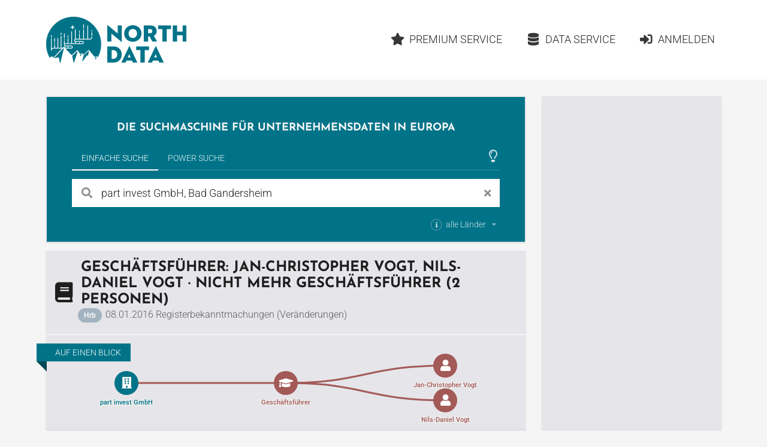

--- FILE ---
content_type: text/html;charset=utf-8
request_url: https://www.northdata.de/?id=1224995044
body_size: 14488
content:
<!DOCTYPE html><html lang="de">
  

  
  <head>
    
    <meta content="IE=edge" http-equiv="X-UA-Compatible">
    <meta content="width=device-width, initial-scale=1" name="viewport">
    <meta content="website" property="og:type">
    <meta content="www.northdata.de" property="og:site_name">
    <meta content="de" property="og:locale">
    
  
    
      <meta content="aV3A3VOMk9_S2JRhfbM6PK3PT7qmUuSgSTYiil-vwj8" name="google-site-verification">
    
  


    
    <title>part invest GmbH - Geschäftsführer: Jan-Christopher Vogt, Nils-Daniel Vogt · Nicht mehr Geschäftsführer (2 Personen)</title>
    <meta content="part invest GmbH - Geschäftsführer: Jan-Christopher Vogt, Nils-Daniel Vogt · Nicht mehr Geschäftsführer (2 Personen)" property="og:title">

    
      <meta content="part invest GmbH, Bad Gandersheim: Registerbekanntmachungen (Veränderungen)" property="og:description">
      <meta content="part invest GmbH, Bad Gandersheim: Registerbekanntmachungen (Veränderungen)" name="description">
    

    
    
    
    
      <meta content="/ui/v1-396-11/img/northdata-logo-v-large.png" property="og:image">
      <meta content="/ui/v1-396-11/img/northdata-logo-v-large.png" name="twitter:image:src">
      <link href="/ui/v1-396-11/img/northdata-logo-v-large.png" rel="image_src">
    
    
    
      <link href="/ui/v1-396-11/favicon.png" rel="icon" type="image/png">
    

    
    
      <link href="https://www.northdata.de/?id=1224995044" rel="canonical">
      <meta content="https://www.northdata.de/?id=1224995044" property="og:url">
    
    
      <link href="https://www.northdata.de/?id=1224995044" hreflang="de" rel="alternate">
    
      <link href="https://www.northdata.com/?id=1224995044" hreflang="en" rel="alternate">
    
      <link href="https://www.northdata.fr/?id=1224995044" hreflang="fr" rel="alternate">
    
    

    
    <link as="font" crossorigin="anonymous" href="/ui/v1-396-11/semantic-ui/themes/default/assets/fonts/icons.woff2" rel="preload" type="font/woff2">
    <link as="font" crossorigin="anonymous" href="/ui/v1-396-11/semantic-ui/themes/default/assets/fonts/outline-icons.woff2" rel="preload" type="font/woff2">

    
    
    
        <meta content="noindex" name="robots">
      

    
    <link href="/ui/v1-396-11/semantic-ui/semantic.min.css" rel="stylesheet">
    <link href="/ui/v1-396-11/js/site.min.css" rel="stylesheet">
  </head>


  <body data-ads="true" data-dynamic="true" data-geoapify-api-key="a67aba3c752a4794af5cd747d8aec644" data-rupt="true" data-version="1.396.11">
    
      
  <header class="screen-only">
    <nav class="ui massive menu container">
      
  <a class="header item image logo" href="/" title="North Data Home"><span alt="North Data" class="image" src="/ui/v1-396-11/img/headerlogo.png"></span></a>

      <div class="ui item right dropdown header-menu-container phone">
        <i class="content icon"></i>
        
  <div class="menu header-menu vertical">
    
      
  
  <a class="item  " href="/" rel=" ">
      <i class="home icon"></i>Home</a>


    

    
  
  <a class="item  " href="/_premium" rel=" ">
      <i class="star icon"></i>Premium Service</a>


    
      
  
  <a class="item  " href="/_data" rel=" ">
      <i class="database icon"></i>Data Service</a>


    
    
      
          
  <a class="item  " href="/_login?targetUrl=https%3A%2F%2Fwww.northdata.de%2F%3Fid%3D1224995044" rel="nofollow ">
      <i class="sign in alternate icon"></i>Anmelden</a>

        
    
  </div>

      </div>
      <div class="item right header-menu-container no-phone">
        
  <div class="menu header-menu ui secondary massive">
    

    
  
  <a class="item  left" href="/_premium" rel=" ">
      <i class="star icon"></i>Premium Service</a>


    
      
  
  <a class="item  left" href="/_data" rel=" ">
      <i class="database icon"></i>Data Service</a>


    
    
      
          
  <a class="item  left" href="/_login?targetUrl=https%3A%2F%2Fwww.northdata.de%2F%3Fid%3D1224995044" rel="nofollow ">
      <i class="sign in alternate icon"></i>Anmelden</a>

        
    
  </div>

      </div>
    </nav>
  </header>

    
    <main class="ui container" data-top-ad="true">
      <div class="anchor content">
        
  

        
  
  
    <div class="ui primary segment">
      <h2 class="claim ui medium header">
        
  
     Die Suchmaschine für Unternehmensdaten in Europa 
  

        
  

        
  

      </h2>
      
  <div class="search-select ui top pointing inverted secondary menu" data-nosnippet="true">
    
  
    
      <button class="active item" data-tab="universal">Einfache Suche</button>
    
  

    
  

    
  

    
  
    
      <button class="item" data-tab="power">Power Suche</button>
    
  

    
  

    
  

    <div class="right menu">
      <div class="icon item" style="padding-right: 4px">
        
  
    
          
  <i class="large  animated outline lightbulb icon tooltip-host" data-immediate="true" data-variation="small wide"></i>
  
  <div class="ui popup">
    
      <div class="header">Tipps &amp; Tricks</div>
    

    <div class="content">
      
            Die Hilfecenter-Artikel
            <a class="class bamboo.dyn.Dictionary" href="https://help.northdata.com/de/center/einfache-suche" rel="noopener" target="_blank">
              Alles über die Einfache Suche
            </a>
            und
            <a class="class bamboo.dyn.Dictionary" href="https://help.northdata.com/de/center/power-suche" rel="noopener" target="_blank">Überblick zur Power Suche
            </a>
            erklären, wie die Suchfunktionen genutzt werden können.
          
    </div>

    
  </div>


        
  

        
  

        
  

      </div>
    </div>
  </div>
  <div data-nosnippet="true" id="search">
    <div class="ui active tab" data-tab="universal">
      <form class="ui form universal-search" role="search">
        <div class="ui category simple search">
          <div class="ui left icon labeled input big">
            <i class="search link icon" title="Suchen"></i>
            <input class="prompt" data-privileged="false" name="query" placeholder="Firma oder Person" type="search" value="part invest GmbH, Bad Gandersheim">
            <div class="ui basic label">
              <i class="close link icon" title="Suchbegriff löschen"></i>
            </div>
          </div>
          <div class="results"></div>
        </div>

        <div class="country-selection">
          <div class="ui inline multiple country dropdown">
            <input name="countries" type="hidden">
            <span class="default text">
              <div>
                
  <i class="small circular info icon tooltip-host" data-immediate="true" data-variation="small wide"></i>
  
  <div class="ui popup">
    
      <div class="header">Länderfilter</div>
    

    <div class="content">
      
                  
  

                  
  
    
                    Schränke die einfache Suche nach Unternehmen und Personen
                    auf ein oder mehrere Länder an, indem du die entsprechenden
                    Länder hier auswählst.
                  
  

                
    </div>

    
  </div>


                alle Länder
              </div>
            </span>
            <i class="dropdown icon"></i>
            <div class="left menu">
              
                <div class="item" data-value="DE">
                  <div class="country-item">
                    <i class="de flag"></i>
                    <span>Deutschland</span>
                  </div>
                </div>
              
                <div class="item" data-value="BE">
                  <div class="country-item">
                    <i class="be flag"></i>
                    <span>Belgien</span>
                  </div>
                </div>
              
                <div class="item" data-value="DK">
                  <div class="country-item">
                    <i class="dk flag"></i>
                    <span>Dänemark</span>
                  </div>
                </div>
              
                <div class="item" data-value="EE">
                  <div class="country-item">
                    <i class="ee flag"></i>
                    <span>Estland</span>
                  </div>
                </div>
              
                <div class="item" data-value="FI">
                  <div class="country-item">
                    <i class="fi flag"></i>
                    <span>Finnland</span>
                  </div>
                </div>
              
                <div class="item" data-value="FR">
                  <div class="country-item">
                    <i class="fr flag"></i>
                    <span>Frankreich</span>
                  </div>
                </div>
              
                <div class="item" data-value="GR">
                  <div class="country-item">
                    <i class="gr flag"></i>
                    <span>Griechenland</span>
                  </div>
                </div>
              
                <div class="item" data-value="GB">
                  <div class="country-item">
                    <i class="gb flag"></i>
                    <span>Großbritannien</span>
                  </div>
                </div>
              
                <div class="item" data-value="IE">
                  <div class="country-item">
                    <i class="ie flag"></i>
                    <span>Irland</span>
                  </div>
                </div>
              
                <div class="item" data-value="IL">
                  <div class="country-item">
                    <i class="il flag"></i>
                    <span>Israel</span>
                  </div>
                </div>
              
                <div class="item" data-value="LU">
                  <div class="country-item">
                    <i class="lu flag"></i>
                    <span>Luxemburg</span>
                  </div>
                </div>
              
                <div class="item" data-value="MT">
                  <div class="country-item">
                    <i class="mt flag"></i>
                    <span>Malta</span>
                  </div>
                </div>
              
                <div class="item" data-value="NL">
                  <div class="country-item">
                    <i class="nl flag"></i>
                    <span>Niederlande</span>
                  </div>
                </div>
              
                <div class="item" data-value="NO">
                  <div class="country-item">
                    <i class="no flag"></i>
                    <span>Norwegen</span>
                  </div>
                </div>
              
                <div class="item" data-value="AT">
                  <div class="country-item">
                    <i class="at flag"></i>
                    <span>Österreich</span>
                  </div>
                </div>
              
                <div class="item" data-value="PL">
                  <div class="country-item">
                    <i class="pl flag"></i>
                    <span>Polen</span>
                  </div>
                </div>
              
                <div class="item" data-value="PT">
                  <div class="country-item">
                    <i class="pt flag"></i>
                    <span>Portugal</span>
                  </div>
                </div>
              
                <div class="item" data-value="RO">
                  <div class="country-item">
                    <i class="ro flag"></i>
                    <span>Rumänien</span>
                  </div>
                </div>
              
                <div class="item" data-value="SE">
                  <div class="country-item">
                    <i class="se flag"></i>
                    <span>Schweden</span>
                  </div>
                </div>
              
                <div class="item" data-value="CH">
                  <div class="country-item">
                    <i class="ch flag"></i>
                    <span>Schweiz</span>
                  </div>
                </div>
              
                <div class="item" data-value="ES">
                  <div class="country-item">
                    <i class="es flag"></i>
                    <span>Spanien</span>
                  </div>
                </div>
              
                <div class="item" data-value="CZ">
                  <div class="country-item">
                    <i class="cz flag"></i>
                    <span>Tschechien</span>
                  </div>
                </div>
              
                <div class="item" data-value="CY">
                  <div class="country-item">
                    <i class="cy flag"></i>
                    <span>Zypern</span>
                  </div>
                </div>
              
            </div>
          </div>
        </div>
      </form>
    </div>

    <div class="ui tab" data-nosnippet="true" data-tab="power" style="background: white; padding: 20px; color: rgba(0, 0, 0, 0.87)">
      <form class="ui form power-search">
        <div class="two fields" id="geo">
          <div class="six wide field">
            <label for="countries">
              Land
              
  
    
                
  <i class="small circular info icon tooltip-host" data-immediate="true" data-variation="small wide"></i>
  
  <div class="ui popup">
    

    <div class="content">
      
                  Die Felder <em>Land</em>, <em>Ort</em> und
                  <em>Umkreis</em> werden im Hilfe-Center-Artikel
                  <a class="class bamboo.dyn.Dictionary" href="https://help.northdata.com/de/center/geographische-filter" rel="noopener" target="_blank">
                    Geographische Filter
                  </a>
                  beschrieben.
                
    </div>

    
  </div>


              
  

              
  

              
  

            </label>
            
  <div class="ui long multiple  country selection dropdown">
    <input name="countries" type="hidden">
    <i class="dropdown icon"></i>
    <div class="default text">
      Alle Länder
    </div>
    <div class="menu">
      
        <div class="item" data-value="DE">
          <div class="country-item">
            <i class="de flag"></i>
            <span>Deutschland</span>
          </div>
        </div>
      
        <div class="item" data-value="BE">
          <div class="country-item">
            <i class="be flag"></i>
            <span>Belgien</span>
          </div>
        </div>
      
        <div class="item" data-value="DK">
          <div class="country-item">
            <i class="dk flag"></i>
            <span>Dänemark</span>
          </div>
        </div>
      
        <div class="item" data-value="EE">
          <div class="country-item">
            <i class="ee flag"></i>
            <span>Estland</span>
          </div>
        </div>
      
        <div class="item" data-value="FI">
          <div class="country-item">
            <i class="fi flag"></i>
            <span>Finnland</span>
          </div>
        </div>
      
        <div class="item" data-value="FR">
          <div class="country-item">
            <i class="fr flag"></i>
            <span>Frankreich</span>
          </div>
        </div>
      
        <div class="item" data-value="GR">
          <div class="country-item">
            <i class="gr flag"></i>
            <span>Griechenland</span>
          </div>
        </div>
      
        <div class="item" data-value="GB">
          <div class="country-item">
            <i class="gb flag"></i>
            <span>Großbritannien</span>
          </div>
        </div>
      
        <div class="item" data-value="IE">
          <div class="country-item">
            <i class="ie flag"></i>
            <span>Irland</span>
          </div>
        </div>
      
        <div class="item" data-value="IL">
          <div class="country-item">
            <i class="il flag"></i>
            <span>Israel</span>
          </div>
        </div>
      
        <div class="item" data-value="LU">
          <div class="country-item">
            <i class="lu flag"></i>
            <span>Luxemburg</span>
          </div>
        </div>
      
        <div class="item" data-value="MT">
          <div class="country-item">
            <i class="mt flag"></i>
            <span>Malta</span>
          </div>
        </div>
      
        <div class="item" data-value="NL">
          <div class="country-item">
            <i class="nl flag"></i>
            <span>Niederlande</span>
          </div>
        </div>
      
        <div class="item" data-value="NO">
          <div class="country-item">
            <i class="no flag"></i>
            <span>Norwegen</span>
          </div>
        </div>
      
        <div class="item" data-value="AT">
          <div class="country-item">
            <i class="at flag"></i>
            <span>Österreich</span>
          </div>
        </div>
      
        <div class="item" data-value="PL">
          <div class="country-item">
            <i class="pl flag"></i>
            <span>Polen</span>
          </div>
        </div>
      
        <div class="item" data-value="PT">
          <div class="country-item">
            <i class="pt flag"></i>
            <span>Portugal</span>
          </div>
        </div>
      
        <div class="item" data-value="RO">
          <div class="country-item">
            <i class="ro flag"></i>
            <span>Rumänien</span>
          </div>
        </div>
      
        <div class="item" data-value="SE">
          <div class="country-item">
            <i class="se flag"></i>
            <span>Schweden</span>
          </div>
        </div>
      
        <div class="item" data-value="CH">
          <div class="country-item">
            <i class="ch flag"></i>
            <span>Schweiz</span>
          </div>
        </div>
      
        <div class="item" data-value="ES">
          <div class="country-item">
            <i class="es flag"></i>
            <span>Spanien</span>
          </div>
        </div>
      
        <div class="item" data-value="CZ">
          <div class="country-item">
            <i class="cz flag"></i>
            <span>Tschechien</span>
          </div>
        </div>
      
        <div class="item" data-value="CY">
          <div class="country-item">
            <i class="cy flag"></i>
            <span>Zypern</span>
          </div>
        </div>
      
      
        
          <div class="divider"></div>
        
        
          <div class="item country-group-item" data-group="LU|LI|MT|CY|MC|GG|JE" data-value="HVN">
            <div class="country-item">
              <i class="hvn flag"></i>
              <span>Steueroasen</span>
            </div>
            <span>(Guernsey, Jersey, Liechtenstein, Luxemburg, Malta, Monaco, Zypern)</span>
          </div>
        
      
    </div>
  </div>

          </div>
          <div class="six wide field">
            <label for="address">
              Ort
              
  
    
                
  <i class="small circular info icon tooltip-host" data-immediate="true" data-variation="small wide"></i>
  
  <div class="ui popup">
    

    <div class="content">
      
                  Welche Eingaben im Feld <em>Ort</em> möglich sind, erklärt der
                  Hilfe-Center-Artikel zum Thema
                  <a class="class bamboo.dyn.Dictionary" href="https://help.northdata.com/de/center/geographische-filter" rel="noopener" target="_blank">
                    Geographische Filter</a>.
                
    </div>

    
  </div>


              
  

            </label>
            <div class="ui fluid address search">
              <input class="prompt" name="address" placeholder="Ort oder Adresse" type="text">
              <input name="coord" type="hidden">
              <input name="bbox" type="hidden">
              <div class="results"></div>
            </div>
          </div>
          <div class="four wide field">
            <label for="maxDistance">
              Umkreis
            </label>
            <div class="ui right labeled input">
              <input min="0" name="maxDistance" placeholder="Radius" step="0.1" type="number">
              
                  <div class="ui label">km</div>
                
            </div>
          </div>
        </div>

        <div class="three fields">
          <div class="six wide field">
            <label for="legalForm">
              Rechtsform
              
  
    
                
  <i class="small circular info icon tooltip-host" data-immediate="true" data-variation="small wide"></i>
  
  <div class="ui popup">
    

    <div class="content">
      
                  Wie Suchergebnisse nach länderübergreifenden oder
                  länderspezifischen Rechtsformen eingegrenzt werden können,
                  erklärt der Hilfe-Center-Artikel
                  <a class="class bamboo.dyn.Dictionary" href="https://help.northdata.com/de/center/power-suche-rechtsformen" rel="noopener" target="_blank">
                    Rechtsformen-Filter</a>.
                
    </div>

    
  </div>


              
  

              
  

              
  

            </label>
            <div class="ui legal-form multiple scrolling search selection dropdown">
              <input name="legalForm" type="hidden">
              <i class="dropdown icon"></i>
              <div class="default text">
                Alle Rechtsformen
              </div>
              <div class="scrollhint menu">
                
                
                  <div class="item" data-countries="*" data-value="corp">
                    Aktiengesellschaft
                  </div>
                
                  <div class="item" data-countries="*" data-value="llc">
                    Gesellschaft mit beschränkter Haftung
                  </div>
                
                  <div class="item" data-countries="*" data-value="gp">
                    Personengesellschaft (ohne KG)
                  </div>
                
                  <div class="item" data-countries="*" data-value="lp">
                    Kommanditgesellschaft
                  </div>
                
                  <div class="item" data-countries="*" data-value="coop">
                    Genossenschaft
                  </div>
                
                  <div class="item" data-countries="*" data-value="assoc">
                    Verein
                  </div>
                
                  <div class="item" data-countries="*" data-value="foundation">
                    Stiftung
                  </div>
                
                  <div class="item" data-countries="*" data-value="sole">
                    Einzelunternehmen
                  </div>
                
                <div class="divider"></div>
                
                
                  <div class="item" data-countries="DK" data-value="A/S">
                    A/S
                  </div>
                
                  <div class="item" data-countries="DK" data-value="A.M.B.A.">
                    A.M.B.A.
                  </div>
                
                  <div class="item" data-countries="CZ" data-value="a.s.">
                    a.s.
                  </div>
                
                  <div class="item" data-countries="SE" data-value="AB">
                    AB
                  </div>
                
                  <div class="item" data-countries="BE" data-value="ACP">
                    ACP
                  </div>
                
                  <div class="item" data-countries="RO" data-value="AF">
                    AF
                  </div>
                
                  <div class="item" data-countries="DE CH AT" data-value="AG">
                    AG
                  </div>
                
                  <div class="item" data-countries="ES" data-value="AIE">
                    AIE
                  </div>
                
                  <div class="item" data-countries="NO" data-value="ANS">
                    ANS
                  </div>
                
                  <div class="item" data-countries="DE" data-value="AöR">
                    AöR
                  </div>
                
                  <div class="item" data-countries="BE" data-value="APROJ">
                    APROJ
                  </div>
                
                  <div class="item" data-countries="DK" data-value="ApS">
                    ApS
                  </div>
                
                  <div class="item" data-countries="NO EE" data-value="AS">
                    AS
                  </div>
                
                  <div class="item" data-countries="NO" data-value="ASA">
                    ASA
                  </div>
                
                  <div class="item" data-countries="LU BE" data-value="ASBL">
                    ASBL
                  </div>
                
                  <div class="item" data-countries="PT" data-value="Associação">
                    Associação
                  </div>
                
                  <div class="item" data-countries="GB" data-value="Association">
                    Association
                  </div>
                
                  <div class="item" data-countries="FI" data-value="Ay">
                    Ay
                  </div>
                
                  <div class="item" data-countries="NL" data-value="B.A.">
                    B.A.
                  </div>
                
                  <div class="item" data-countries="BE NL" data-value="B.V.">
                    B.V.
                  </div>
                
                  <div class="item" data-countries="BE" data-value="B. Ver.">
                    B. Ver.
                  </div>
                
                  <div class="item" data-countries="NO" data-value="BA">
                    BA
                  </div>
                
                  <div class="item" data-countries="NO" data-value="BL">
                    BL
                  </div>
                
                  <div class="item" data-countries="BE" data-value="BVBA">
                    BVBA
                  </div>
                
                  <div class="item" data-countries="BE" data-value="BV BVBA">
                    BV BVBA
                  </div>
                
                  <div class="item" data-countries="BE" data-value="BV LV">
                    BV LV
                  </div>
                
                  <div class="item" data-countries="BE" data-value="BV NV">
                    BV NV
                  </div>
                
                  <div class="item" data-countries="RO" data-value="CA">
                    CA
                  </div>
                
                  <div class="item" data-countries="ES" data-value="CB">
                    CB
                  </div>
                
                  <div class="item" data-countries="FR" data-value="CIAS">
                    CIAS
                  </div>
                
                  <div class="item" data-countries="GB" data-value="CIO">
                    CIO
                  </div>
                
                  <div class="item" data-countries="IE" data-value="CLG">
                    CLG
                  </div>
                
                  <div class="item" data-countries="BE" data-value="Comm.V">
                    Comm.V
                  </div>
                
                  <div class="item" data-countries="BE" data-value="Comm.VA">
                    Comm.VA
                  </div>
                
                  <div class="item" data-countries="BE" data-value="CommV">
                    CommV
                  </div>
                
                  <div class="item" data-countries="US" data-value="Corp.">
                    Corp.
                  </div>
                
                  <div class="item" data-countries="PT" data-value="CRL">
                    CRL
                  </div>
                
                  <div class="item" data-countries="FR" data-value="CUMA">
                    CUMA
                  </div>
                
                  <div class="item" data-countries="BE" data-value="CV">
                    CV
                  </div>
                
                  <div class="item" data-countries="BE" data-value="CVBA">
                    CVBA
                  </div>
                
                  <div class="item" data-countries="BE" data-value="CVOA">
                    CVOA
                  </div>
                
                  <div class="item" data-countries="HR" data-value="d.d.">
                    d.d.
                  </div>
                
                  <div class="item" data-countries="BA HR ME MK RS SI" data-value="d.o.o.">
                    d.o.o.
                  </div>
                
                  <div class="item" data-countries="NO" data-value="DA">
                    DA
                  </div>
                
                  <div class="item" data-countries="IE" data-value="DAC">
                    DAC
                  </div>
                
                  <div class="item" data-countries="DE" data-value="e. K.">
                    e. K.
                  </div>
                
                  <div class="item" data-countries="CH AT" data-value="e.U.">
                    e.U.
                  </div>
                
                  <div class="item" data-countries="DE" data-value="e. V.">
                    e. V.
                  </div>
                
                  <div class="item" data-countries="BE" data-value="EBVBA">
                    EBVBA
                  </div>
                
                  <div class="item" data-countries="BE" data-value="EESV">
                    EESV
                  </div>
                
                  <div class="item" data-countries="DE AT" data-value="eG">
                    eG
                  </div>
                
                  <div class="item" data-countries="DE" data-value="eGbR">
                    eGbR
                  </div>
                
                  <div class="item" data-countries="HR" data-value="EGIU">
                    EGIU
                  </div>
                
                  <div class="item" data-countries="FR" data-value="EI">
                    EI
                  </div>
                
                  <div class="item" data-countries="BE" data-value="ESV">
                    ESV
                  </div>
                
                  <div class="item" data-countries="BE" data-value="EUPP">
                    EUPP
                  </div>
                
                  <div class="item" data-countries="BE" data-value="EUPS">
                    EUPS
                  </div>
                
                  <div class="item" data-countries="DE" data-value="EWIV">
                    EWIV
                  </div>
                
                  <div class="item" data-countries="DK" data-value="F.M.B.A.">
                    F.M.B.A.
                  </div>
                
                  <div class="item" data-countries="EE" data-value="FIE">
                    FIE
                  </div>
                
                  <div class="item" data-countries="NO" data-value="FKF">
                    FKF
                  </div>
                
                  <div class="item" data-countries="AT" data-value="FlexKapG">
                    FlexKapG
                  </div>
                
                  <div class="item" data-countries="JE" data-value="Foundation">
                    Foundation
                  </div>
                
                  <div class="item" data-countries="BE" data-value="FP">
                    FP
                  </div>
                
                  <div class="item" data-countries="BE" data-value="FPEU">
                    FPEU
                  </div>
                
                  <div class="item" data-countries="PL" data-value="Fundacja">
                    Fundacja
                  </div>
                
                  <div class="item" data-countries="DK" data-value="G/S">
                    G/S
                  </div>
                
                  <div class="item" data-countries="FR" data-value="GAEC">
                    GAEC
                  </div>
                
                  <div class="item" data-countries="DE" data-value="gAG">
                    gAG
                  </div>
                
                  <div class="item" data-countries="DE" data-value="GbR">
                    GbR
                  </div>
                
                  <div class="item" data-countries="FR BE RO" data-value="GEIE">
                    GEIE
                  </div>
                
                  <div class="item" data-countries="FR" data-value="GFA">
                    GFA
                  </div>
                
                  <div class="item" data-countries="DE" data-value="gGmbH">
                    gGmbH
                  </div>
                
                  <div class="item" data-countries="FR BE RO" data-value="GIE">
                    GIE
                  </div>
                
                  <div class="item" data-countries="FR" data-value="GIP">
                    GIP
                  </div>
                
                  <div class="item" data-countries="HR" data-value="GIU">
                    GIU
                  </div>
                
                  <div class="item" data-countries="DE CH AT" data-value="GmbH">
                    GmbH
                  </div>
                
                  <div class="item" data-countries="US GB IE" data-value="GP">
                    GP
                  </div>
                
                  <div class="item" data-countries="DE" data-value="gSE">
                    gSE
                  </div>
                
                  <div class="item" data-countries="DE" data-value="gUG">
                    gUG
                  </div>
                
                  <div class="item" data-countries="SE" data-value="HB">
                    HB
                  </div>
                
                  <div class="item" data-countries="NO" data-value="HF">
                    HF
                  </div>
                
                  <div class="item" data-countries="DK" data-value="I/S">
                    I/S
                  </div>
                
                  <div class="item" data-countries="JE" data-value="IC">
                    IC
                  </div>
                
                  <div class="item" data-countries="JE" data-value="ICC">
                    ICC
                  </div>
                
                  <div class="item" data-countries="RO" data-value="IF">
                    IF
                  </div>
                
                  <div class="item" data-countries="RO" data-value="II">
                    II
                  </div>
                
                  <div class="item" data-countries="NO" data-value="IKS">
                    IKS
                  </div>
                
                  <div class="item" data-countries="US" data-value="Inc.">
                    Inc.
                  </div>
                
                  <div class="item" data-countries="RO" data-value="INCD">
                    INCD
                  </div>
                
                  <div class="item" data-countries="DE" data-value="InvAG">
                    InvAG
                  </div>
                
                  <div class="item" data-countries="DK" data-value="IVS">
                    IVS
                  </div>
                
                  <div class="item" data-countries="HR" data-value="j.d.o.o.">
                    j.d.o.o.
                  </div>
                
                  <div class="item" data-countries="HR" data-value="j.t.d.">
                    j.t.d.
                  </div>
                
                  <div class="item" data-countries="DE" data-value="JPahR">
                    JPahR
                  </div>
                
                  <div class="item" data-countries="DK" data-value="K/S">
                    K/S
                  </div>
                
                  <div class="item" data-countries="HR" data-value="k.d.">
                    k.d.
                  </div>
                
                  <div class="item" data-countries="CZ" data-value="k.s.">
                    k.s.
                  </div>
                
                  <div class="item" data-countries="SE" data-value="KB">
                    KB
                  </div>
                
                  <div class="item" data-countries="AT" data-value="KEG">
                    KEG
                  </div>
                
                  <div class="item" data-countries="NO" data-value="KF">
                    KF
                  </div>
                
                  <div class="item" data-countries="HU" data-value="kft.">
                    kft.
                  </div>
                
                  <div class="item" data-countries="DE" data-value="KG">
                    KG
                  </div>
                
                  <div class="item" data-countries="DE" data-value="KGaA">
                    KGaA
                  </div>
                
                  <div class="item" data-countries="CH" data-value="KlG">
                    KlG
                  </div>
                
                  <div class="item" data-countries="CH" data-value="KLG">
                    KLG
                  </div>
                
                  <div class="item" data-countries="DE" data-value="KöR">
                    KöR
                  </div>
                
                  <div class="item" data-countries="NO" data-value="KS">
                    KS
                  </div>
                
                  <div class="item" data-countries="PT" data-value="Lda.">
                    Lda.
                  </div>
                
                  <div class="item" data-countries="US" data-value="LLC">
                    LLC
                  </div>
                
                  <div class="item" data-countries="US GB IE" data-value="LLP">
                    LLP
                  </div>
                
                  <div class="item" data-countries="US GB IE" data-value="LP">
                    LP
                  </div>
                
                  <div class="item" data-countries="GB CY IE" data-value="Ltd.">
                    Ltd.
                  </div>
                
                  <div class="item" data-countries="BE" data-value="LV">
                    LV
                  </div>
                
                  <div class="item" data-countries="EE" data-value="MTÜ">
                    MTÜ
                  </div>
                
                  <div class="item" data-countries="BE NL" data-value="N.V.">
                    N.V.
                  </div>
                
                  <div class="item" data-countries="CZ" data-value="o.p.s.">
                    o.p.s.
                  </div>
                
                  <div class="item" data-countries="HR" data-value="Obrt">
                    Obrt
                  </div>
                
                  <div class="item" data-countries="RO" data-value="OC">
                    OC
                  </div>
                
                  <div class="item" data-countries="RO" data-value="OCC">
                    OCC
                  </div>
                
                  <div class="item" data-countries="RO" data-value="OCM">
                    OCM
                  </div>
                
                  <div class="item" data-countries="RO" data-value="OCR">
                    OCR
                  </div>
                
                  <div class="item" data-countries="BE" data-value="OFP">
                    OFP
                  </div>
                
                  <div class="item" data-countries="AT" data-value="OG">
                    OG
                  </div>
                
                  <div class="item" data-countries="DE" data-value="OHG">
                    OHG
                  </div>
                
                  <div class="item" data-countries="HR" data-value="OPG">
                    OPG
                  </div>
                
                  <div class="item" data-countries="FR" data-value="OPHLM">
                    OPHLM
                  </div>
                
                  <div class="item" data-countries="FI" data-value="osk">
                    osk
                  </div>
                
                  <div class="item" data-countries="EE" data-value="OÜ">
                    OÜ
                  </div>
                
                  <div class="item" data-countries="FI" data-value="Oy">
                    Oy
                  </div>
                
                  <div class="item" data-countries="FI" data-value="Oyj">
                    Oyj
                  </div>
                
                  <div class="item" data-countries="DK" data-value="P/S">
                    P/S
                  </div>
                
                  <div class="item" data-countries="DE" data-value="PartG">
                    PartG
                  </div>
                
                  <div class="item" data-countries="DE" data-value="PartG mbB">
                    PartG mbB
                  </div>
                
                  <div class="item" data-countries="JE" data-value="PC">
                    PC
                  </div>
                
                  <div class="item" data-countries="JE" data-value="PCC">
                    PCC
                  </div>
                
                  <div class="item" data-countries="FR" data-value="PETR">
                    PETR
                  </div>
                
                  <div class="item" data-countries="RO" data-value="PF">
                    PF
                  </div>
                
                  <div class="item" data-countries="RO" data-value="PFA">
                    PFA
                  </div>
                
                  <div class="item" data-countries="GB" data-value="plc">
                    plc
                  </div>
                
                  <div class="item" data-countries="HR" data-value="Podružnica">
                    Podružnica
                  </div>
                
                  <div class="item" data-countries="BE" data-value="PPEU">
                    PPEU
                  </div>
                
                  <div class="item" data-countries="HR" data-value="Predstavništvo">
                    Predstavništvo
                  </div>
                
                  <div class="item" data-countries="BE" data-value="PROJ V">
                    PROJ V
                  </div>
                
                  <div class="item" data-countries="BE" data-value="PS">
                    PS
                  </div>
                
                  <div class="item" data-countries="PL" data-value="PSA">
                    PSA
                  </div>
                
                  <div class="item" data-countries="RO" data-value="RA">
                    RA
                  </div>
                
                  <div class="item" data-countries="DE" data-value="REITG">
                    REITG
                  </div>
                
                  <div class="item" data-countries="NO" data-value="RHF">
                    RHF
                  </div>
                
                  <div class="item" data-countries="BE" data-value="S. Agr.">
                    S. Agr.
                  </div>
                
                  <div class="item" data-countries="ES" data-value="S.COM.p.A.">
                    S.COM.p.A.
                  </div>
                
                  <div class="item" data-countries="ES" data-value="S.COM.p.A.P.">
                    S.COM.p.A.P.
                  </div>
                
                  <div class="item" data-countries="ES" data-value="S.COOP.">
                    S.COOP.
                  </div>
                
                  <div class="item" data-countries="ES" data-value="S.CRA.">
                    S.CRA.
                  </div>
                
                  <div class="item" data-countries="PL" data-value="S.K.A.">
                    S.K.A.
                  </div>
                
                  <div class="item" data-countries="DK" data-value="S.M.B.A.">
                    S.M.B.A.
                  </div>
                
                  <div class="item" data-countries="IT" data-value="S.p.A.">
                    S.p.A.
                  </div>
                
                  <div class="item" data-countries="SK CZ" data-value="s.r.o.">
                    s.r.o.
                  </div>
                
                  <div class="item" data-countries="FR BE LU CH PL ES PT RO" data-value="SA">
                    SA
                  </div>
                
                  <div class="item" data-countries="ES" data-value="SAD">
                    SAD
                  </div>
                
                  <div class="item" data-countries="CH" data-value="Sagl">
                    Sagl
                  </div>
                
                  <div class="item" data-countries="ES" data-value="SAL">
                    SAL
                  </div>
                
                  <div class="item" data-countries="FR LU CH" data-value="Sàrl">
                    Sàrl
                  </div>
                
                  <div class="item" data-countries="LU" data-value="Sàrl-S">
                    Sàrl-S
                  </div>
                
                  <div class="item" data-countries="FR" data-value="SAS">
                    SAS
                  </div>
                
                  <div class="item" data-countries="FR LU BE ES RO" data-value="SC">
                    SC
                  </div>
                
                  <div class="item" data-countries="FR BE LU RO" data-value="SCA">
                    SCA
                  </div>
                
                  <div class="item" data-countries="ES" data-value="SCCL">
                    SCCL
                  </div>
                
                  <div class="item" data-value="SCE">
                    SCE
                  </div>
                
                  <div class="item" data-value="SCE mbH">
                    SCE mbH
                  </div>
                
                  <div class="item" data-countries="FR LU" data-value="SCI">
                    SCI
                  </div>
                
                  <div class="item" data-countries="GB" data-value="SCIO">
                    SCIO
                  </div>
                
                  <div class="item" data-countries="BE" data-value="SComm">
                    SComm
                  </div>
                
                  <div class="item" data-countries="FR ES" data-value="SCP">
                    SCP
                  </div>
                
                  <div class="item" data-countries="FR" data-value="SCPI">
                    SCPI
                  </div>
                
                  <div class="item" data-countries="BE" data-value="SCRI">
                    SCRI
                  </div>
                
                  <div class="item" data-countries="BE" data-value="SCRL">
                    SCRL
                  </div>
                
                  <div class="item" data-countries="FR BE LU RO" data-value="SCS">
                    SCS
                  </div>
                
                  <div class="item" data-countries="BE" data-value="SC SA">
                    SC SA
                  </div>
                
                  <div class="item" data-countries="BE" data-value="SC SAGR">
                    SC SAGR
                  </div>
                
                  <div class="item" data-countries="LU" data-value="SCSp">
                    SCSp
                  </div>
                
                  <div class="item" data-countries="BE" data-value="SC SPRL">
                    SC SPRL
                  </div>
                
                  <div class="item" data-countries="FR" data-value="SDIS">
                    SDIS
                  </div>
                
                  <div class="item" data-value="SE">
                    SE
                  </div>
                
                  <div class="item" data-countries="FR" data-value="SELAFA">
                    SELAFA
                  </div>
                
                  <div class="item" data-countries="FR" data-value="SELARL">
                    SELARL
                  </div>
                
                  <div class="item" data-countries="FR" data-value="SELCA">
                    SELCA
                  </div>
                
                  <div class="item" data-countries="LU" data-value="SENC">
                    SENC
                  </div>
                
                  <div class="item" data-countries="NO" data-value="SF">
                    SF
                  </div>
                
                  <div class="item" data-countries="PT" data-value="SGPS SA">
                    SGPS SA
                  </div>
                
                  <div class="item" data-countries="LV" data-value="SIA">
                    SIA
                  </div>
                
                  <div class="item" data-countries="FR" data-value="SISA">
                    SISA
                  </div>
                
                  <div class="item" data-countries="FR" data-value="SIVOM">
                    SIVOM
                  </div>
                
                  <div class="item" data-countries="FR" data-value="SIVU">
                    SIVU
                  </div>
                
                  <div class="item" data-countries="ES" data-value="SL">
                    SL
                  </div>
                
                  <div class="item" data-countries="ES" data-value="SLL">
                    SLL
                  </div>
                
                  <div class="item" data-countries="ES" data-value="SLNE">
                    SLNE
                  </div>
                
                  <div class="item" data-countries="FR" data-value="SLP">
                    SLP
                  </div>
                
                  <div class="item" data-countries="FR BE RO" data-value="SNC">
                    SNC
                  </div>
                
                  <div class="item" data-countries="PL" data-value="sp.j.">
                    sp.j.
                  </div>
                
                  <div class="item" data-countries="PL" data-value="sp.k.">
                    sp.k.
                  </div>
                
                  <div class="item" data-countries="PL" data-value="sp.p.">
                    sp.p.
                  </div>
                
                  <div class="item" data-countries="PL" data-value="sp. z o.o.">
                    sp. z o.o.
                  </div>
                
                  <div class="item" data-countries="FR" data-value="SPFPL">
                    SPFPL
                  </div>
                
                  <div class="item" data-countries="PL" data-value="Spółdzielnia">
                    Spółdzielnia
                  </div>
                
                  <div class="item" data-countries="DE" data-value="SpR">
                    SpR
                  </div>
                
                  <div class="item" data-countries="BE" data-value="SPRL">
                    SPRL
                  </div>
                
                  <div class="item" data-countries="BE" data-value="SPRLU">
                    SPRLU
                  </div>
                
                  <div class="item" data-countries="FI" data-value="sr">
                    sr
                  </div>
                
                  <div class="item" data-countries="IT RO BE" data-value="Srl">
                    Srl
                  </div>
                
                  <div class="item" data-countries="IT" data-value="Srls">
                    Srls
                  </div>
                
                  <div class="item" data-countries="PL" data-value="Stowarzyszenie">
                    Stowarzyszenie
                  </div>
                
                  <div class="item" data-countries="PT" data-value="SUA">
                    SUA
                  </div>
                
                  <div class="item" data-countries="CZ" data-value="SVJ">
                    SVJ
                  </div>
                
                  <div class="item" data-countries="FI" data-value="T:mi">
                    T:mi
                  </div>
                
                  <div class="item" data-countries="TK" data-value="Ticaret Ltd. Şti.">
                    Ticaret Ltd. Şti.
                  </div>
                
                  <div class="item" data-countries="GB" data-value="Trust">
                    Trust
                  </div>
                
                  <div class="item" data-countries="EE" data-value="TÜ">
                    TÜ
                  </div>
                
                  <div class="item" data-countries="NL" data-value="U.A.">
                    U.A.
                  </div>
                
                  <div class="item" data-countries="LT" data-value="UAB">
                    UAB
                  </div>
                
                  <div class="item" data-countries="HR" data-value="Udruga">
                    Udruga
                  </div>
                
                  <div class="item" data-countries="DE" data-value="UG">
                    UG
                  </div>
                
                  <div class="item" data-countries="EE" data-value="Ühistu">
                    Ühistu
                  </div>
                
                  <div class="item" data-countries="IE" data-value="ULC">
                    ULC
                  </div>
                
                  <div class="item" data-countries="BE" data-value="UP">
                    UP
                  </div>
                
                  <div class="item" data-countries="ES" data-value="UTE">
                    UTE
                  </div>
                
                  <div class="item" data-countries="EE" data-value="UÜ">
                    UÜ
                  </div>
                
                  <div class="item" data-countries="CZ" data-value="v.o.s.">
                    v.o.s.
                  </div>
                
                  <div class="item" data-countries="BE NL" data-value="VOF">
                    VOF
                  </div>
                
                  <div class="item" data-countries="DE AT LI" data-value="VVaG">
                    VVaG
                  </div>
                
                  <div class="item" data-countries="NL BE" data-value="VvE">
                    VvE
                  </div>
                
                  <div class="item" data-countries="BE" data-value="VZW">
                    VZW
                  </div>
                
                  <div class="item" data-countries="NL" data-value="W.A.">
                    W.A.
                  </div>
                
                  <div class="item" data-countries="DE" data-value="wV">
                    wV
                  </div>
                
                  <div class="item" data-countries="CZ" data-value="z.s.">
                    z.s.
                  </div>
                
                  <div class="item" data-countries="HR" data-value="Zadruga">
                    Zadruga
                  </div>
                
                  <div class="item" data-countries="CZ" data-value="živnost">
                    živnost
                  </div>
                
                  <div class="item" data-countries="HU" data-value="Zrt.">
                    Zrt.
                  </div>
                
                  <div class="item" data-countries="DE" data-value="ZweckV">
                    ZweckV
                  </div>
                
                  <div class="item" data-countries="GR" data-value="ΑΕ">
                    ΑΕ
                  </div>
                
                  <div class="item" data-countries="GR" data-value="ΑΤΟΜΙΚΗ">
                    ΑΤΟΜΙΚΗ
                  </div>
                
                  <div class="item" data-countries="GR" data-value="ΕΕ">
                    ΕΕ
                  </div>
                
                  <div class="item" data-countries="GR" data-value="ΕΠΕ">
                    ΕΠΕ
                  </div>
                
                  <div class="item" data-countries="GR" data-value="ΙΚΕ">
                    ΙΚΕ
                  </div>
                
                  <div class="item" data-countries="GR" data-value="ΜΑΕ">
                    ΜΑΕ
                  </div>
                
                  <div class="item" data-countries="GR" data-value="ΟΕ">
                    ΟΕ
                  </div>
                
                  <div class="item" data-countries="RU" data-value="АО">
                    АО
                  </div>
                
                  <div class="item" data-countries="RU" data-value="ЗАО">
                    ЗАО
                  </div>
                
                  <div class="item" data-countries="RU" data-value="ОАО">
                    ОАО
                  </div>
                
                  <div class="item" data-countries="RU" data-value="ООО">
                    ООО
                  </div>
                
                  <div class="item" data-countries="RU" data-value="ПАО">
                    ПАО
                  </div>
                
                  <div class="item" data-countries="RU" data-value="ТОО">
                    ТОО
                  </div>
                
                  <div class="item" data-countries="IL" data-value="בע&quot;מ">
                    בע"מ
                  </div>
                
              </div>
            </div>
          </div>

          <div class="five wide field">
            <label for="status">
              Status
              
  
    
                
  <i class="small circular info icon tooltip-host" data-immediate="true" data-variation="small wide"></i>
  
  <div class="ui popup">
    

    <div class="content">
      
                  Im Artikel
                  <a class="class bamboo.dyn.Dictionary" href="https://help.northdata.com/de/center/was-bedeuten-die-statusangaben-bei-firmen-aktiv-liquidation-terminiert" rel="noopener" target="_blank">
                    Bedeutung der Statusangaben
                  </a>
                  werden die verwendeten Begriffe <em>Aktiv</em>,
                  <em>Liquidation</em> und <em>Terminiert</em> erläutert.
                
    </div>

    
  </div>


              
  

              
  

              
  

            </label>
            <div class="ui fluid multiple normal selection dropdown">
              <input name="status" type="hidden">
              <i class="dropdown icon"></i>
              <div class="default text">
                Alle
              </div>
              <div class="menu">
                <div class="item" data-value="Active">
                  Aktiv
                </div>
                <div class="item" data-value="Liquidation">
                  Liquidation
                </div>
                <div class="item" data-value="Terminated">
                  Erloschen ✝︎
                </div>
              </div>
            </div>
          </div>

          <div class="five wide field">
            <label for="keywords">
              Suchbegriffe
              
  
    
                
  <i class="small circular info icon tooltip-host" data-immediate="true" data-variation="small wide"></i>
  
  <div class="ui popup">
    

    <div class="content">
      
                  <a href="https://help.northdata.com/de/center/keywords">Suchbegriffe</a>
                  schränken die Suche ein auf Firmen, die mindestens einen der
                  gewählten Begriffe im Firmennamen, dem Unternehmensgegenstand,
                  der Branchenbezeichnung oder eingetragenen Schutzmarken
                  enthalten.
                
    </div>

    
  </div>


              
  

              
  

              
  

            </label>
            <input name="keywords" placeholder="Stichwörter" type="text">
          </div>
        </div>

        <div class="field">
          <label for="segmentCodes">
            Branche
            
  
    
              
  <i class="small circular info icon tooltip-host" data-immediate="true" data-variation="small wide"></i>
  
  <div class="ui popup">
    

    <div class="content">
      
                Suche gezielt nach Unternehmen einer oder mehrerer Branchen,
                indem du Branchen aus der Vorschlagsliste auswählst.
              
    </div>

    
  </div>


            
  

            
  

            
  


            <span style="float: right">
              Standard
              
  
    
                
  <i class="small circular info icon tooltip-host" data-immediate="true" data-variation="small wide"></i>
  
  <div class="ui popup">
    

    <div class="content">
      
                  Auswahl des Standards zur
                  <a class="class bamboo.dyn.Dictionary" href="https://help.northdata.com/de/center/branchencode-standards" rel="noopener" target="_blank">Branchenklassifikation</a>, der für die Vorschlagsliste des Felds
                  <em>Branche</em> verwendet wird.
                
    </div>

    
  </div>


              
  

              
  

              
  

            </span>
          </label>
          <div class="ui right labeled input">
            <div class="ui long multiple scrolling segment-code search selection dropdown">
              <input name="segmentCodes" type="hidden">
              <i class="dropdown icon"></i>
              <div class="default text">
                Alle Branchen
              </div>
            </div>
            <div class="ui segment-code-standard dropdown label">
              <input name="segmentCodeStandard" type="hidden" value="WZ2025">
              <div class="text"></div>
              <i class="dropdown icon"></i>
              <div class="menu">
                
                  <div class="item tooltip-host" data-immediate="true" data-position="right center" data-text="WZ" data-touch="false" data-value="WZ2025" data-variation="small wide">
                    WZ
                  </div>
                  
  <div class="ui popup">
    

    <div class="content">
      
                    Klassifikation der Wirtschaftszweige beim deutschen Statistische Bundesamt (
                    <a class="class bamboo.dyn.Dictionary" href="https://www.destatis.de/DE/Methoden/Klassifikationen/Gueter-Wirtschaftsklassifikationen/klassifikation-wz-2025.html" rel="noopener" target="_blank">→ WZ 2025
                    </a>
                    )
                  
    </div>

    
  </div>

                
                  <div class="item tooltip-host" data-immediate="true" data-position="right center" data-text="NACE" data-touch="false" data-value="NACE2025" data-variation="small wide">
                    NACE
                  </div>
                  
  <div class="ui popup">
    

    <div class="content">
      
                    Statistische Systematik der Wirtschaftszweige in der EU (
                    <a class="class bamboo.dyn.Dictionary" href="https://ec.europa.eu/eurostat/web/nace" rel="noopener" target="_blank">→ NACE Rev. 2.1
                    </a>
                    )
                  
    </div>

    
  </div>

                
                  <div class="item tooltip-host" data-immediate="true" data-position="right center" data-text="ISIC" data-touch="false" data-value="ISIC" data-variation="small wide">
                    ISIC
                  </div>
                  
  <div class="ui popup">
    

    <div class="content">
      
                    International Standard Industrial Classification (Standardklassifikation der UNO) (
                    <a class="class bamboo.dyn.Dictionary" href="https://unstats.un.org/unsd/classifications/" rel="noopener" target="_blank">→ ISIC 4.0
                    </a>
                    )
                  
    </div>

    
  </div>

                
                  <div class="item tooltip-host" data-immediate="true" data-position="right center" data-text="NAICS" data-touch="false" data-value="NAICS" data-variation="small wide">
                    NAICS
                  </div>
                  
  <div class="ui popup">
    

    <div class="content">
      
                    North American Industry Classification System (in Kanada, Mexiko und den USA benutztes Klassifikationssystem) (
                    <a class="class bamboo.dyn.Dictionary" href="https://www.census.gov/naics/" rel="noopener" target="_blank">→ NAICS 2017
                    </a>
                    )
                  
    </div>

    
  </div>

                
              </div>
            </div>
          </div>
        </div>

        <div id="financial-filters"></div>

        <div id="event-filters"></div>

        <div class="form-actions field">
          <button class="ui circular positive icon button" id="add-financial-filter" title="Kennzahlenfilter hinzufügen" type="button">
            <i class="plus icon"></i>
            Kennzahlenfilter
          </button>
          <button class="ui circular positive icon button" id="add-event-filter" title="Ereignisfilter hinzufügen" type="button">
            <i class="plus icon"></i>
            Ereignisfilter
          </button>
          <button class="ui disabled primary button" type="submit">
            <i class="icon search"></i>
            Jetzt suchen
          </button>
        </div>
      </form>

      
        
  <div class="ui positive icon message">
    <i class="primary star icon"></i>
    <div class="content">
      <div class="header">
          
  
    
            Die Power Suche ist nur für Kunden unseres Premium Service
            verfügbar.
          
  

          
  

          
  

        </div>
      <p>
        <a href="/_premium"><i class="icon pointing right"></i>
          
  
     Mehr über den North Data Premium Service erfahren 
  

          
  

          
  

        </a>
      </p>
    </div>
  </div>

      
    </div>
  </div>

  
  <div id="financial-filter-prototype" style="display: none">
    <div class="field search-filter">
      <label for="indicatorId">
        Kennzahlen
        
  
    
          
  <i class="small circular info icon tooltip-host" data-immediate="true" data-variation="small wide"></i>
  
  <div class="ui popup">
    

    <div class="content">
      
            Detailinformationen zu diesen Filtern im Hilfe-Center-Artikel zum
            Thema
            <a class="class bamboo.dyn.Dictionary" href="https://help.northdata.com/de/center/kennzahlenfilter" rel="noopener" target="_blank">
              Kennzahlenfilter</a>.
          
    </div>

    
  </div>


        
  

        
  

        
  

      </label>

      <div class="two fields">
        <div class="six wide field">
          <div class="ui scrolling selection dropdown indicator-filter">
            <input name="indicatorId" type="hidden">
            <i class="dropdown icon"></i>
            <div class="default text">
              Kennzahl
            </div>
            <div class="scrollhint menu">
              
                <div class="item" data-countries="AT BE CH CY CZ DE DK EE ES FI FR GB GR IE LU MT NL NO PL PT RO SE" data-units="[]" data-value="FundingCount">
                  Anzahl Förderungen pro Jahr
                </div>
              
                <div class="item" data-countries="AT BE DE DK FI FR GB IE LU NL NO PL RO SE" data-units="[[&quot;EUR&quot;,&quot;\u20ac&quot;],[&quot;KEUR&quot;,&quot;Tsd.\u202f\u20ac&quot;],[&quot;MEUR&quot;,&quot;Mio.\u202f\u20ac&quot;],[&quot;GBP&quot;,&quot;£&quot;],[&quot;KGBP&quot;,&quot;Tsd.\u202f£&quot;],[&quot;MGBP&quot;,&quot;Mio.\u202f£&quot;],[&quot;USD&quot;,&quot;$&quot;],[&quot;KUSD&quot;,&quot;Tsd.\u202f$&quot;],[&quot;MUSD&quot;,&quot;Mio.\u202f$&quot;],[&quot;CHF&quot;,&quot;CHF&quot;],[&quot;CZK&quot;,&quot;CZK&quot;],[&quot;DKK&quot;,&quot;DKK&quot;],[&quot;HUF&quot;,&quot;HUF&quot;],[&quot;PLN&quot;,&quot;PLN&quot;],[&quot;SEK&quot;,&quot;SEK&quot;]]" data-value="BalanceTotal">
                  Bilanzsumme
                </div>
              
                <div class="item" data-countries="AT BE DE DK FI FR GB IE LU NL NO PL RO SE" data-units="[[&quot;EUR&quot;,&quot;\u20ac&quot;],[&quot;KEUR&quot;,&quot;Tsd.\u202f\u20ac&quot;],[&quot;MEUR&quot;,&quot;Mio.\u202f\u20ac&quot;],[&quot;GBP&quot;,&quot;£&quot;],[&quot;KGBP&quot;,&quot;Tsd.\u202f£&quot;],[&quot;MGBP&quot;,&quot;Mio.\u202f£&quot;],[&quot;USD&quot;,&quot;$&quot;],[&quot;KUSD&quot;,&quot;Tsd.\u202f$&quot;],[&quot;MUSD&quot;,&quot;Mio.\u202f$&quot;],[&quot;CHF&quot;,&quot;CHF&quot;],[&quot;CZK&quot;,&quot;CZK&quot;],[&quot;DKK&quot;,&quot;DKK&quot;],[&quot;HUF&quot;,&quot;HUF&quot;],[&quot;PLN&quot;,&quot;PLN&quot;],[&quot;SEK&quot;,&quot;SEK&quot;]]" data-value="Equity">
                  Eigenkapital
                </div>
              
                <div class="item" data-countries="AT BE DE DK FI FR GB IE LU NL NO PL RO SE" data-units="[[&quot;%&quot;,&quot;%&quot;]]" data-value="EquityRatio">
                  EK-Quote
                </div>
              
                <div class="item" data-countries="AT BE DE DK FI FR GB IE LU NL NO PL RO SE" data-units="[[&quot;%&quot;,&quot;%&quot;]]" data-value="ROE">
                  EK-Rendite
                </div>
              
                <div class="item" data-countries="AT BE DE DK FI FR GB IE LU NL NO PL RO SE" data-units="[[&quot;EUR&quot;,&quot;\u20ac&quot;],[&quot;KEUR&quot;,&quot;Tsd.\u202f\u20ac&quot;],[&quot;MEUR&quot;,&quot;Mio.\u202f\u20ac&quot;],[&quot;GBP&quot;,&quot;£&quot;],[&quot;KGBP&quot;,&quot;Tsd.\u202f£&quot;],[&quot;MGBP&quot;,&quot;Mio.\u202f£&quot;],[&quot;USD&quot;,&quot;$&quot;],[&quot;KUSD&quot;,&quot;Tsd.\u202f$&quot;],[&quot;MUSD&quot;,&quot;Mio.\u202f$&quot;],[&quot;CHF&quot;,&quot;CHF&quot;],[&quot;CZK&quot;,&quot;CZK&quot;],[&quot;DKK&quot;,&quot;DKK&quot;],[&quot;HUF&quot;,&quot;HUF&quot;],[&quot;PLN&quot;,&quot;PLN&quot;],[&quot;SEK&quot;,&quot;SEK&quot;]]" data-value="Receivables">
                  Forderungen
                </div>
              
                <div class="item" data-countries="AT BE CH CY CZ DE DK EE ES FI FR GB GR IE LU MT NL NO PL PT RO SE" data-units="[[&quot;EUR&quot;,&quot;\u20ac&quot;],[&quot;KEUR&quot;,&quot;Tsd.\u202f\u20ac&quot;],[&quot;MEUR&quot;,&quot;Mio.\u202f\u20ac&quot;],[&quot;GBP&quot;,&quot;£&quot;],[&quot;KGBP&quot;,&quot;Tsd.\u202f£&quot;],[&quot;MGBP&quot;,&quot;Mio.\u202f£&quot;],[&quot;USD&quot;,&quot;$&quot;],[&quot;KUSD&quot;,&quot;Tsd.\u202f$&quot;],[&quot;MUSD&quot;,&quot;Mio.\u202f$&quot;],[&quot;CHF&quot;,&quot;CHF&quot;],[&quot;CZK&quot;,&quot;CZK&quot;],[&quot;DKK&quot;,&quot;DKK&quot;],[&quot;HUF&quot;,&quot;HUF&quot;],[&quot;PLN&quot;,&quot;PLN&quot;],[&quot;SEK&quot;,&quot;SEK&quot;]]" data-value="FundingAmount">
                  Gesamtfördersumme pro Jahr
                </div>
              
                <div class="item" data-countries="AT BE DE DK FI FR GB IE LU NL NO PL RO SE" data-units="[[&quot;EUR&quot;,&quot;\u20ac&quot;],[&quot;KEUR&quot;,&quot;Tsd.\u202f\u20ac&quot;],[&quot;MEUR&quot;,&quot;Mio.\u202f\u20ac&quot;],[&quot;GBP&quot;,&quot;£&quot;],[&quot;KGBP&quot;,&quot;Tsd.\u202f£&quot;],[&quot;MGBP&quot;,&quot;Mio.\u202f£&quot;],[&quot;USD&quot;,&quot;$&quot;],[&quot;KUSD&quot;,&quot;Tsd.\u202f$&quot;],[&quot;MUSD&quot;,&quot;Mio.\u202f$&quot;],[&quot;CHF&quot;,&quot;CHF&quot;],[&quot;CZK&quot;,&quot;CZK&quot;],[&quot;DKK&quot;,&quot;DKK&quot;],[&quot;HUF&quot;,&quot;HUF&quot;],[&quot;PLN&quot;,&quot;PLN&quot;],[&quot;SEK&quot;,&quot;SEK&quot;]]" data-value="Earnings">
                  Gewinn
                </div>
              
                <div class="item" data-countries="AT BE DE DK FI FR GB IE LU NL NO PL RO SE" data-units="[[&quot;%&quot;,&quot;%&quot;]]" data-value="EarningsCAGR">
                  Gewinn CAGR
                </div>
              
                <div class="item" data-countries="AT BE DE DK FI FR GB IE LU NO PL SE" data-units="[[&quot;EUR&quot;,&quot;\u20ac&quot;],[&quot;KEUR&quot;,&quot;Tsd.\u202f\u20ac&quot;],[&quot;MEUR&quot;,&quot;Mio.\u202f\u20ac&quot;],[&quot;GBP&quot;,&quot;£&quot;],[&quot;KGBP&quot;,&quot;Tsd.\u202f£&quot;],[&quot;MGBP&quot;,&quot;Mio.\u202f£&quot;],[&quot;USD&quot;,&quot;$&quot;],[&quot;KUSD&quot;,&quot;Tsd.\u202f$&quot;],[&quot;MUSD&quot;,&quot;Mio.\u202f$&quot;],[&quot;CHF&quot;,&quot;CHF&quot;],[&quot;CZK&quot;,&quot;CZK&quot;],[&quot;DKK&quot;,&quot;DKK&quot;],[&quot;HUF&quot;,&quot;HUF&quot;],[&quot;PLN&quot;,&quot;PLN&quot;],[&quot;SEK&quot;,&quot;SEK&quot;]]" data-value="RealEstate">
                  Immobilien und Grundstücke
                </div>
              
                <div class="item" data-countries="AT BE DE DK FR GB IE LU NL NO PL RO SE" data-units="[[&quot;EUR&quot;,&quot;\u20ac&quot;],[&quot;KEUR&quot;,&quot;Tsd.\u202f\u20ac&quot;],[&quot;MEUR&quot;,&quot;Mio.\u202f\u20ac&quot;],[&quot;GBP&quot;,&quot;£&quot;],[&quot;KGBP&quot;,&quot;Tsd.\u202f£&quot;],[&quot;MGBP&quot;,&quot;Mio.\u202f£&quot;],[&quot;USD&quot;,&quot;$&quot;],[&quot;KUSD&quot;,&quot;Tsd.\u202f$&quot;],[&quot;MUSD&quot;,&quot;Mio.\u202f$&quot;],[&quot;CHF&quot;,&quot;CHF&quot;],[&quot;CZK&quot;,&quot;CZK&quot;],[&quot;DKK&quot;,&quot;DKK&quot;],[&quot;HUF&quot;,&quot;HUF&quot;],[&quot;PLN&quot;,&quot;PLN&quot;],[&quot;SEK&quot;,&quot;SEK&quot;]]" data-value="Cash">
                  Kassenbestand
                </div>
              
                <div class="item" data-countries="AT BE CH CY CZ DE DK EE ES FI FR GB GR IE LU MT NL NO PL PT RO SE" data-units="[]" data-value="Trademarks">
                  Marken pro Jahr
                </div>
              
                <div class="item" data-countries="AT BE DE DK FI FR GB IE LU PL" data-units="[[&quot;EUR&quot;,&quot;\u20ac&quot;],[&quot;KEUR&quot;,&quot;Tsd.\u202f\u20ac&quot;],[&quot;MEUR&quot;,&quot;Mio.\u202f\u20ac&quot;],[&quot;GBP&quot;,&quot;£&quot;],[&quot;KGBP&quot;,&quot;Tsd.\u202f£&quot;],[&quot;MGBP&quot;,&quot;Mio.\u202f£&quot;],[&quot;USD&quot;,&quot;$&quot;],[&quot;KUSD&quot;,&quot;Tsd.\u202f$&quot;],[&quot;MUSD&quot;,&quot;Mio.\u202f$&quot;],[&quot;CHF&quot;,&quot;CHF&quot;],[&quot;CZK&quot;,&quot;CZK&quot;],[&quot;DKK&quot;,&quot;DKK&quot;],[&quot;HUF&quot;,&quot;HUF&quot;],[&quot;PLN&quot;,&quot;PLN&quot;],[&quot;SEK&quot;,&quot;SEK&quot;]]" data-value="Materials">
                  Materialaufwand
                </div>
              
                <div class="item" data-countries="AT DE DK FR GB IE LU NO" data-units="[]" data-value="Employees">
                  Mitarbeiterzahl
                </div>
              
                <div class="item" data-countries="AT BE CH CY CZ DE DK EE ES FI FR GB GR IE LU MT NL NO PL PT RO SE" data-units="[]" data-value="Patents">
                  Patente pro Jahr
                </div>
              
                <div class="item" data-countries="AT BE DE DK FI FR GB IE LU PL" data-units="[[&quot;EUR&quot;,&quot;\u20ac&quot;],[&quot;KEUR&quot;,&quot;Tsd.\u202f\u20ac&quot;],[&quot;MEUR&quot;,&quot;Mio.\u202f\u20ac&quot;],[&quot;GBP&quot;,&quot;£&quot;],[&quot;KGBP&quot;,&quot;Tsd.\u202f£&quot;],[&quot;MGBP&quot;,&quot;Mio.\u202f£&quot;],[&quot;USD&quot;,&quot;$&quot;],[&quot;KUSD&quot;,&quot;Tsd.\u202f$&quot;],[&quot;MUSD&quot;,&quot;Mio.\u202f$&quot;],[&quot;CHF&quot;,&quot;CHF&quot;],[&quot;CZK&quot;,&quot;CZK&quot;],[&quot;DKK&quot;,&quot;DKK&quot;],[&quot;HUF&quot;,&quot;HUF&quot;],[&quot;PLN&quot;,&quot;PLN&quot;],[&quot;SEK&quot;,&quot;SEK&quot;]]" data-value="PensionProvisions">
                  Pensionsrückstellungen
                </div>
              
                <div class="item" data-countries="AT BE DE DK FI FR GB IE LU NO PL SE" data-units="[[&quot;EUR&quot;,&quot;\u20ac&quot;],[&quot;KEUR&quot;,&quot;Tsd.\u202f\u20ac&quot;],[&quot;MEUR&quot;,&quot;Mio.\u202f\u20ac&quot;],[&quot;GBP&quot;,&quot;£&quot;],[&quot;KGBP&quot;,&quot;Tsd.\u202f£&quot;],[&quot;MGBP&quot;,&quot;Mio.\u202f£&quot;],[&quot;USD&quot;,&quot;$&quot;],[&quot;KUSD&quot;,&quot;Tsd.\u202f$&quot;],[&quot;MUSD&quot;,&quot;Mio.\u202f$&quot;],[&quot;CHF&quot;,&quot;CHF&quot;],[&quot;CZK&quot;,&quot;CZK&quot;],[&quot;DKK&quot;,&quot;DKK&quot;],[&quot;HUF&quot;,&quot;HUF&quot;],[&quot;PLN&quot;,&quot;PLN&quot;],[&quot;SEK&quot;,&quot;SEK&quot;]]" data-value="Salaries">
                  Personalaufwand
                </div>
              
                <div class="item" data-countries="AT BE DE DK FI FR GB IE LU NO PL SE" data-units="[[&quot;EUR&quot;,&quot;\u20ac&quot;],[&quot;KEUR&quot;,&quot;Tsd.\u202f\u20ac&quot;],[&quot;MEUR&quot;,&quot;Mio.\u202f\u20ac&quot;],[&quot;GBP&quot;,&quot;£&quot;],[&quot;KGBP&quot;,&quot;Tsd.\u202f£&quot;],[&quot;MGBP&quot;,&quot;Mio.\u202f£&quot;],[&quot;USD&quot;,&quot;$&quot;],[&quot;KUSD&quot;,&quot;Tsd.\u202f$&quot;],[&quot;MUSD&quot;,&quot;Mio.\u202f$&quot;],[&quot;CHF&quot;,&quot;CHF&quot;],[&quot;CZK&quot;,&quot;CZK&quot;],[&quot;DKK&quot;,&quot;DKK&quot;],[&quot;HUF&quot;,&quot;HUF&quot;],[&quot;PLN&quot;,&quot;PLN&quot;],[&quot;SEK&quot;,&quot;SEK&quot;]]" data-value="SalPerEmpl">
                  Personalaufwand pro Mitarbeiter
                </div>
              
                <div class="item" data-countries="AT BE CH CY CZ DE DK EE ES FI FR GB GR IE IL LU MT NL NO PL PT RO SE" data-units="[[&quot;EUR&quot;,&quot;\u20ac&quot;],[&quot;KEUR&quot;,&quot;Tsd.\u202f\u20ac&quot;],[&quot;MEUR&quot;,&quot;Mio.\u202f\u20ac&quot;],[&quot;GBP&quot;,&quot;£&quot;],[&quot;KGBP&quot;,&quot;Tsd.\u202f£&quot;],[&quot;MGBP&quot;,&quot;Mio.\u202f£&quot;],[&quot;USD&quot;,&quot;$&quot;],[&quot;KUSD&quot;,&quot;Tsd.\u202f$&quot;],[&quot;MUSD&quot;,&quot;Mio.\u202f$&quot;],[&quot;CHF&quot;,&quot;CHF&quot;],[&quot;CZK&quot;,&quot;CZK&quot;],[&quot;DKK&quot;,&quot;DKK&quot;],[&quot;HUF&quot;,&quot;HUF&quot;],[&quot;PLN&quot;,&quot;PLN&quot;],[&quot;SEK&quot;,&quot;SEK&quot;]]" data-value="Capital">
                  Stamm-/Grundkapital
                </div>
              
                <div class="item" data-countries="AT BE DE DK FI FR GB IE LU NL NO PL SE" data-units="[[&quot;EUR&quot;,&quot;\u20ac&quot;],[&quot;KEUR&quot;,&quot;Tsd.\u202f\u20ac&quot;],[&quot;MEUR&quot;,&quot;Mio.\u202f\u20ac&quot;],[&quot;GBP&quot;,&quot;£&quot;],[&quot;KGBP&quot;,&quot;Tsd.\u202f£&quot;],[&quot;MGBP&quot;,&quot;Mio.\u202f£&quot;],[&quot;USD&quot;,&quot;$&quot;],[&quot;KUSD&quot;,&quot;Tsd.\u202f$&quot;],[&quot;MUSD&quot;,&quot;Mio.\u202f$&quot;],[&quot;CHF&quot;,&quot;CHF&quot;],[&quot;CZK&quot;,&quot;CZK&quot;],[&quot;DKK&quot;,&quot;DKK&quot;],[&quot;HUF&quot;,&quot;HUF&quot;],[&quot;PLN&quot;,&quot;PLN&quot;],[&quot;SEK&quot;,&quot;SEK&quot;]]" data-value="Tax">
                  Steuern
                </div>
              
                <div class="item" data-countries="AT BE DE DK FI FR GB IE LU NL NO PL RO SE" data-units="[[&quot;%&quot;,&quot;%&quot;]]" data-value="TaxRatio">
                  Steuer-Quote
                </div>
              
                <div class="item" data-countries="AT BE DE DK FI FR GB IE LU NL NO PL RO SE" data-units="[[&quot;EUR&quot;,&quot;\u20ac&quot;],[&quot;KEUR&quot;,&quot;Tsd.\u202f\u20ac&quot;],[&quot;MEUR&quot;,&quot;Mio.\u202f\u20ac&quot;],[&quot;GBP&quot;,&quot;£&quot;],[&quot;KGBP&quot;,&quot;Tsd.\u202f£&quot;],[&quot;MGBP&quot;,&quot;Mio.\u202f£&quot;],[&quot;USD&quot;,&quot;$&quot;],[&quot;KUSD&quot;,&quot;Tsd.\u202f$&quot;],[&quot;MUSD&quot;,&quot;Mio.\u202f$&quot;],[&quot;CHF&quot;,&quot;CHF&quot;],[&quot;CZK&quot;,&quot;CZK&quot;],[&quot;DKK&quot;,&quot;DKK&quot;],[&quot;HUF&quot;,&quot;HUF&quot;],[&quot;PLN&quot;,&quot;PLN&quot;],[&quot;SEK&quot;,&quot;SEK&quot;]]" data-value="Revenue">
                  Umsatz
                </div>
              
                <div class="item" data-countries="AT BE DE DK FI FR GB IE LU NL NO PL RO SE" data-units="[[&quot;%&quot;,&quot;%&quot;]]" data-value="RevenueCAGR">
                  Umsatz CAGR
                </div>
              
                <div class="item" data-countries="AT BE DE DK FI FR GB IE LU NL NO PL RO SE" data-units="[[&quot;EUR&quot;,&quot;\u20ac&quot;],[&quot;KEUR&quot;,&quot;Tsd.\u202f\u20ac&quot;],[&quot;MEUR&quot;,&quot;Mio.\u202f\u20ac&quot;],[&quot;GBP&quot;,&quot;£&quot;],[&quot;KGBP&quot;,&quot;Tsd.\u202f£&quot;],[&quot;MGBP&quot;,&quot;Mio.\u202f£&quot;],[&quot;USD&quot;,&quot;$&quot;],[&quot;KUSD&quot;,&quot;Tsd.\u202f$&quot;],[&quot;MUSD&quot;,&quot;Mio.\u202f$&quot;],[&quot;CHF&quot;,&quot;CHF&quot;],[&quot;CZK&quot;,&quot;CZK&quot;],[&quot;DKK&quot;,&quot;DKK&quot;],[&quot;HUF&quot;,&quot;HUF&quot;],[&quot;PLN&quot;,&quot;PLN&quot;],[&quot;SEK&quot;,&quot;SEK&quot;]]" data-value="RevPerEmpl">
                  Umsatz pro Mitarbeiter
                </div>
              
                <div class="item" data-countries="AT BE DE DK FI FR GB IE LU NL NO PL RO SE" data-units="[[&quot;%&quot;,&quot;%&quot;]]" data-value="ReturnOnSales">
                  Umsatzrendite
                </div>
              
                <div class="item" data-countries="AT BE DE DK FI FR GB IE LU NL NO PL RO SE" data-units="[[&quot;EUR&quot;,&quot;\u20ac&quot;],[&quot;KEUR&quot;,&quot;Tsd.\u202f\u20ac&quot;],[&quot;MEUR&quot;,&quot;Mio.\u202f\u20ac&quot;],[&quot;GBP&quot;,&quot;£&quot;],[&quot;KGBP&quot;,&quot;Tsd.\u202f£&quot;],[&quot;MGBP&quot;,&quot;Mio.\u202f£&quot;],[&quot;USD&quot;,&quot;$&quot;],[&quot;KUSD&quot;,&quot;Tsd.\u202f$&quot;],[&quot;MUSD&quot;,&quot;Mio.\u202f$&quot;],[&quot;CHF&quot;,&quot;CHF&quot;],[&quot;CZK&quot;,&quot;CZK&quot;],[&quot;DKK&quot;,&quot;DKK&quot;],[&quot;HUF&quot;,&quot;HUF&quot;],[&quot;PLN&quot;,&quot;PLN&quot;],[&quot;SEK&quot;,&quot;SEK&quot;]]" data-value="Liabilities">
                  Verbindlichkeiten
                </div>
              
            </div>
          </div>
        </div>

        <div class="ten wide field">
          <div class="fields" style="align-items: center">
            
  <div class="one wide field" style="flex: 1; margin-bottom: 0">
    <div class="ui bound input">
      <input name="lowerBound" placeholder="min." type="number">
      <div class="ui label"></div>
      <div class="ui label dropdown">
        <input name="lowerBoundUnit" type="hidden">
        <div class="text"></div>
        <i class="dropdown icon"></i>
        <div class="left menu"></div>
      </div>
    </div>
  </div>

            <span class="min-to-max-dash">-</span>
            
  <div class="one wide field" style="flex: 1; margin-bottom: 0">
    <div class="ui bound input">
      <input name="upperBound" placeholder="max." type="number">
      <div class="ui label"></div>
      <div class="ui label dropdown">
        <input name="upperBoundUnit" type="hidden">
        <div class="text"></div>
        <i class="dropdown icon"></i>
        <div class="left menu"></div>
      </div>
    </div>
  </div>

            
    <i class="red circular inverted alternate outline trash link icon remove-financial-filter" tabindex="0" title="Kennzahlenfilter entfernen"></i>
  
          </div>
        </div>
      </div>
    </div>
  </div>


  
  <div data-nosnippet="true" id="event-filter-prototype" style="display: none">
    <div class="field search-filter">
      <label>
        Ereignisse
        
  
    
          
  <i class="small circular info icon tooltip-host" data-immediate="true" data-variation="small wide"></i>
  
  <div class="ui popup">
    

    <div class="content">
      
            Detailinformationen zu diesen Filtern im Hilfe-Center-Artikel zum
            Thema
            <a class="class bamboo.dyn.Dictionary" href="https://help.northdata.com/de/center/ereignisfilter" rel="noopener" target="_blank">
              Ereignisfilter</a>.
          
    </div>

    
  </div>


        
  

        
  

        
  

      </label>

      <div class="two fields" style="align-items: center">
        <div class="six wide field">
          <div class="ui scrolling selection dropdown event-filter">
            <input name="eventType" type="hidden">
            <i class="dropdown icon"></i>
            <div class="default text">
              Ereignis
            </div>
            <div class="scrollhint menu" style="display: none">
              
                <div class="item" data-countries="BE LU DE AT CH PL CZ EE FR ES PT IL NO DK SE FI GB" data-value="AddressChange">
                  Adressänderung
                </div>
              
                <div class="item" data-countries="DE AT CH PL CZ EE FR ES PT IL GB" data-value="InsolvencyChange">
                  Aktualisierung Insolvenzverfahren
                </div>
              
                <div class="item" data-countries="BE LU DE AT CH PL CZ EE FR ES PT IL NO DK SE FI GB" data-value="ControlChange">
                  Änderung Kontrolle
                </div>
              
                <div class="item" data-countries="EE DE NO BE IL FI PT CH MT DK LU GR FR ES SE AT CY CZ GB PL IE RO NL" data-value="NewCompany">
                  Eintragung
                </div>
              
                <div class="item" data-countries="DE AT CH PL CZ EE FR ES PT IL GB" data-value="Insolvency">
                  Eröffnung Insolvenzverfahren
                </div>
              
                <div class="item" data-countries="BE NL LU DE AT CH PL CZ EE RO FR ES MT PT CY GR NO DK SE FI GB IE" data-value="Funding">
                  Förderung
                </div>
              
                <div class="item" data-countries="BE LU DE AT CH PL CZ EE FR ES PT IL NO DK SE FI GB" data-value="Continuation">
                  Fortsetzung
                </div>
              
                <div class="item" data-countries="BE LU DE AT CH PL CZ EE FR ES PT IL NO DK SE FI GB" data-value="ContractChange">
                  Gesellschaftsvertrag
                </div>
              
                <div class="item" data-countries="BE NL LU DE AT PL RO FR NO DK SE FI GB IE" data-value="YearlyReport">
                  Jahresabschluss
                </div>
              
                <div class="item" data-countries="BE LU DE AT CH PL CZ EE FR ES PT IL NO DK SE FI GB" data-value="CapitalChange">
                  Kapitaländerung
                </div>
              
                <div class="item" data-countries="EE DE NO BE IL FI PT CH MT DK LU GR FR ES SE AT CY CZ GB PL IE RO NL" data-value="LeiDate">
                  LEI Vergabe
                </div>
              
                <div class="item" data-countries="EE DE NO BE IL FI PT CH MT DK LU GR FR ES SE AT CY CZ GB PL IE RO NL" data-value="Liquidation">
                  Liquidation
                </div>
              
                <div class="item" data-countries="EE DE NO BE IL FI PT CH MT DK LU GR FR ES SE AT CY CZ GB PL IE RO NL" data-value="Termination">
                  Löschung
                </div>
              
                <div class="item" data-countries="BE LU DE AT CH PL CZ EE FR ES PT NO DK GB" data-value="ManagementChange">
                  Managementwechsel
                </div>
              
                <div class="item" data-countries="BE NL LU DE AT CH PL CZ EE RO FR ES MT PT CY GR NO DK SE FI GB IE" data-value="Trademark">
                  Marke
                </div>
              
                <div class="item" data-countries="BE LU DE AT CH PL CZ EE FR ES PT IL NO DK SE FI GB" data-value="MergerOrAcquisition">
                  Merger/Acquisition
                </div>
              
                <div class="item" data-countries="BE LU DE AT CH PL CZ EE FR ES PT IL NO DK SE FI GB" data-value="NameChange">
                  Namensänderung
                </div>
              
                <div class="item" data-countries="BE NL LU DE AT CH PL CZ EE RO FR ES MT PT CY GR NO DK SE FI GB IE" data-value="Patent">
                  Patent
                </div>
              
                <div class="item" data-countries="BE LU DE AT CH PL CZ EE FR ES PT IL NO DK SE FI GB" data-value="LegalFormChange">
                  Rechtsformwechsel
                </div>
              
                <div class="item" data-countries="BE LU DE AT CH PL CZ EE FR ES PT IL NO DK SE FI GB" data-value="RegisterChange">
                  Registerwechsel
                </div>
              
                <div class="item" data-countries="BE LU DE AT CH PL CZ EE FR ES PT IL NO DK SE FI GB" data-value="StatutoryChange">
                  Satzung
                </div>
              
                <div class="item" data-countries="BE LU DE AT CH PL CZ EE FR ES PT IL NO DK SE FI GB" data-value="Restoration">
                  Wiederherstellung
                </div>
              
            </div>
          </div>
        </div>

        <div class="ten wide field">
          <div class="fields" style="align-items: center">
            <div class="one wide field" style="flex: 1; width: auto; margin-bottom: 0">
              
  
      <div class="ui calendar range-start">
        <div class="ui input left icon">
          <i class="outline calendar icon"></i>
          <input autocomplete="off" name="minDate" placeholder="Startdatum" type="text">
        </div>
      </div>
    

            </div>

            <span class="min-to-max-dash">-</span>

            <div class="one wide field" style="flex: 1; width: auto; margin-bottom: 0">
              
  
      <div class="ui calendar range-end">
        <div class="ui input left icon">
          <i class="outline calendar icon"></i>
          <input autocomplete="off" name="maxDate" placeholder="Enddatum" type="text">
        </div>
      </div>
    

            </div>

            
            
    <i class="red circular inverted alternate outline trash link icon remove-event-filter" tabindex="0" title="Ereignisfilter entfernen"></i>
  
          </div>
        </div>
      </div>
    </div>
  </div>


    </div>
  


  

  <section class="ui segments">
    
    
    
      <div class="ui segment">
        <div class="extended-heading">
          
  
  

  <h1 class="ui header large qualified ">
    
      
  <i class=" icon"></i>

    
    
    <span class="content">
      <span class="heading">
        
  
    Geschäftsführer: Jan-Christopher Vogt, Nils-Daniel Vogt · Nicht mehr Geschäftsführer (2 Personen)
            
          
      </span>
      
      
      
        <span class="sub header">
          <span style="margin-left: -5px">
  
  <span class="ui grey horizontal circular label source tooltip-host" data-html="&lt;a href='https://www.handelsregister.de/' target='_blank'&gt;Registerbekanntmachungen&lt;/a&gt;" data-source-country="DE" data-variation="small">
    Hrb</span></span>08.01.2016
  
    Registerbekanntmachungen (Veränderungen)
        </span>
      
    </span>
    
      
    
    
  </h1>

        </div>
      </div>
      
        
  
    <div class="network ui white segment" style="min-height: 80px; height: 314px">
      
  <h3 class="ui large  ribbon blue label float-left">
    Auf einen Blick
  </h3>

      <div class="ui active inverted dimmer">
        <div class="ui indeterminate text loader"></div>
      </div>
      <figure class="bizq" data-data="{
  &quot;_size&quot; : 3,
  &quot;children&quot; : [ {
    &quot;_size&quot; : 3,
    &quot;children&quot; : [ {
      &quot;_size&quot; : 3,
      &quot;children&quot; : [ ],
      &quot;clickable&quot; : true,
      &quot;desc&quot; : &quot;Jan-Christopher Vogt, Bad Gandersheim&quot;,
      &quot;edge&quot; : {
        &quot;desc&quot; : &quot;Geschäftsführer&quot;,
        &quot;old&quot; : false,
        &quot;source&quot; : 3,
        &quot;target&quot; : 2,
        &quot;text&quot; : &quot;GF&quot;,
        &quot;type&quot; : &quot;Geschaeftsfuehrer&quot;,
        &quot;warn&quot; : false
      },
      &quot;icon&quot; : &quot;&quot;,
      &quot;id&quot; : 3,
      &quot;query&quot; : {
        &quot;city&quot; : &quot;Bad Gandersheim&quot;,
        &quot;firstName&quot; : &quot;Jan-Christopher&quot;,
        &quot;id&quot; : 30235008,
        &quot;lastName&quot; : &quot;Vogt&quot;,
        &quot;role&quot; : [ {
          &quot;date&quot; : &quot;2016-01-08&quot;,
          &quot;type&quot; : &quot;Geschaeftsfuehrer&quot;
        } ]
      },
      &quot;root&quot; : false,
      &quot;size&quot; : 3,
      &quot;text&quot; : &quot;Jan-Christopher Vogt&quot;,
      &quot;type&quot; : &quot;p&quot;,
      &quot;url&quot; : &quot;/Vogt,%20Jan-Christopher,%20Bad%20Gandersheim/d8h&quot;
    }, {
      &quot;_size&quot; : 3,
      &quot;children&quot; : [ ],
      &quot;clickable&quot; : true,
      &quot;desc&quot; : &quot;Nils-Daniel Vogt, Bad Gandersheim&quot;,
      &quot;edge&quot; : {
        &quot;desc&quot; : &quot;Geschäftsführer&quot;,
        &quot;old&quot; : false,
        &quot;source&quot; : 4,
        &quot;target&quot; : 2,
        &quot;text&quot; : &quot;GF&quot;,
        &quot;type&quot; : &quot;Geschaeftsfuehrer&quot;,
        &quot;warn&quot; : false
      },
      &quot;icon&quot; : &quot;&quot;,
      &quot;id&quot; : 4,
      &quot;query&quot; : {
        &quot;city&quot; : &quot;Bad Gandersheim&quot;,
        &quot;firstName&quot; : &quot;Nils-Daniel&quot;,
        &quot;id&quot; : 5643690626252800,
        &quot;lastName&quot; : &quot;Vogt&quot;,
        &quot;role&quot; : [ {
          &quot;date&quot; : &quot;2016-01-08&quot;,
          &quot;type&quot; : &quot;Geschaeftsfuehrer&quot;
        } ]
      },
      &quot;root&quot; : false,
      &quot;size&quot; : 3,
      &quot;text&quot; : &quot;Nils-Daniel Vogt&quot;,
      &quot;type&quot; : &quot;p&quot;,
      &quot;url&quot; : &quot;/Vogt,%20Nils-Daniel,%20Bad%20Gandersheim/10cy&quot;
    } ],
    &quot;clickable&quot; : false,
    &quot;desc&quot; : &quot;Geschäftsführer&quot;,
    &quot;edge&quot; : {
      &quot;desc&quot; : &quot;Geschäftsführer&quot;,
      &quot;old&quot; : false,
      &quot;source&quot; : 1,
      &quot;target&quot; : 2,
      &quot;text&quot; : &quot;GF&quot;,
      &quot;type&quot; : &quot;Geschaeftsfuehrer&quot;,
      &quot;warn&quot; : false
    },
    &quot;icon&quot; : &quot;&quot;,
    &quot;id&quot; : 2,
    &quot;query&quot; : { },
    &quot;root&quot; : false,
    &quot;size&quot; : 3,
    &quot;text&quot; : &quot;Geschäftsführer&quot;,
    &quot;type&quot; : &quot;r&quot;
  } ],
  &quot;clickable&quot; : true,
  &quot;desc&quot; : &quot;part invest GmbH, Bad Gandersheim&quot;,
  &quot;icon&quot; : &quot;&quot;,
  &quot;id&quot; : 1,
  &quot;query&quot; : {
    &quot;city&quot; : &quot;Bad Gandersheim&quot;,
    &quot;id&quot; : 48007608,
    &quot;name&quot; : &quot;part invest GmbH&quot;,
    &quot;registerKey&quot; : &quot;12381000201806&quot;
  },
  &quot;root&quot; : true,
  &quot;scope&quot; : &quot;publication&quot;,
  &quot;size&quot; : 3,
  &quot;text&quot; : &quot;part invest GmbH&quot;,
  &quot;type&quot; : &quot;c&quot;,
  &quot;url&quot; : &quot;/part%20invest%20GmbH,%20Bad%20Gandersheim/Amtsgericht%20Braunschweig%20HRB%20201806&quot;
}" data-domain="hrb" data-id="1224995044" data-layout="dendrogram" data-min-height="300" data-premium="false" data-ratio="0.40" data-use-get="true">
        
      </figure>
    </div>
  

      
      
      <div class="ui grey segment text lined raised">
        
  <h3 class="ui large  ribbon blue label ">
    Text
  </h3>

        <div class="publication-text" lang="de">
          <style>
            embed,
            iframe,
            object {
              border: 0;
              width: 100%;
              height: 1024px;
            }
            .sanitize table {
              width: 100%;
              table-layout: fixed;
            }
          </style>
          
  
    <div class="sanitize">
 HRB 201806: <a href="/part%20invest%20GmbH,%20Bad%20Gandersheim/Amtsgericht%20Braunschweig%20HRB%20201806">part invest GmbH</a>,
 <address>Bad Gandersheim, Hildesheimer Straße 2, 37581 Bad Gandersheim</address>
 . <span class="lead">Nicht mehr Geschäftsführer</span>: <strike>????, ??????</strike>, Einbeck, *<strike>??.??.????</strike>; Dr. <strike>????, ???????</strike>, Bad Gandersheim, *<strike>??.??.????</strike>. <span class="lead">Bestellt als Geschäftsführer</span>: <a href="/Vogt,%20Jan-Christopher,%20Bad%20Gandersheim/d8h">Vogt, Jan-Christopher</a>, Bad Gandersheim, *<strike>??.??.????</strike>; <a href="/Vogt,%20Nils-Daniel,%20Bad%20Gandersheim/10cy">Vogt, Nils-Daniel</a>, Bad Gandersheim, *<strike>??.??.????</strike>, jeweils einzelvertretungsberechtigt; mit der Befugnis, im Namen der Gesellschaft mit sich im eigenen Namen oder als Vertreter eines Dritten Rechtsgeschäfte abzuschließen.
</div>
        </div>
      </div>
      
  
    <div class="ui grey segment screen-only" data-nosnippet="true" style="padding-bottom: 1.5em !important; padding-top: 1.5em !important">
      
          
  
  <a href="https://blog.northdata.de">
    
  
    
      <video autoplay="true" class="w-100-pc" loop="true" muted="true" playsinline="true" title="Entdecke unseren Blog">
        <source src="https://6118348.fs1.hubspotusercontent-na1.net/hubfs/6118348/banners/Blog%20Banner%20-%20De%20WEBM.webm" type="video/webm"></source>
        Entdecke unseren Blog
      </video>
    
  

    
  

    
  

  </a>

        
    </div>
  

      <div class="ui grey segment disclaimer screen-only">
        <p class="ui small">
          
          
  
    
            Die Bekanntmachung bezieht sich auf einen vergangenen Zeitpunkt, und
            spiegelt nicht notwendigerweise den heutigen Stand wider.
          
  

          
  

          
  

          
            
  
    
              Der aktuelle Stand wird auf folgender Seite wiedergegeben:
            
  

            
  

            
  

            <a href="/part%20invest%20GmbH,%20Bad%20Gandersheim/Amtsgericht%20Braunschweig%20HRB%20201806">part invest GmbH, Bad Gandersheim</a>.
          
        </p>
        
  <p class="ui small" style="overflow: auto">
    
  
    
      <a href="http://creativecommons.org/licenses/by/4.0/" rel="license noopener" style="           float: left;           margin-right: 10px;           margin-top: 3px;           margin-bottom: 0px;         " target="_blank"><img alt="Creative Commons Lizenzvertrag" height="31" src="https://i.creativecommons.org/l/by/4.0/88x31.png" style="border-width: 0" width="88"></a>
      <span style="display: block">
        <span href="http://purl.org/dc/dcmitype/InteractiveResource" property="dct:title" rel="dct:type">Die Visualisierungen zu "part invest GmbH - Geschäftsführer: Jan-Christopher Vogt, Nils-Daniel Vogt · Nicht mehr Geschäftsführer (2 Personen)"</span>
        werden von
        <a href="https://www.northdata.de" property="cc:attributionName" rel="cc:attributionURL">North Data</a>
        zur Weiterverwendung unter einer
        <a href="http://creativecommons.org/licenses/by/4.0/" rel="license noopener" target="_blank">Creative Commons Lizenz</a>
        zur Verfügung gestellt.
      </span>
    
  

    
  

    
  

  </p>

      </div>
    
  </section>
  
  


        
          
  <footer class="ui container screen-only" data-nosnippet="true">
    <nav class="ui stackable two column secondary huge menu grid">
      <div class="center aligned column" style="padding-top: 0px !important; padding-bottom: 0px !important">
        
  
  <a class="item  " href="/_coverage" rel=" ">Länderabdeckung und Quellen</a>



        
  <a class="item  " href="https://help.northdata.com/de/center" rel=" ">Hilfe-Center</a>


        
  
    
          
  <a class="item  " href="https://blog.northdata.de" rel=" ">Blog</a>

        
  

        
  

        
  

        
  
    
          
  <a class="item  " href="https://welcome.northdata.com/de/newsletter" rel=" ">Newsletter</a>

        
  

        
  

        
  

        
  
  <a class="item  " href="/_career" rel=" ">Jobs</a>


        
  
    
          
  <a class="item  " href="https://www.northdata.com/?id=1224995044" rel=" ">English Website</a>

        
  

        
  

        
  

      </div>
      <div class="center aligned column" style="padding-top: 0px !important; padding-bottom: 0px !important">
        
  
  <a class="item  " href="/_contact" rel="nofollow ">Kontakt &amp; Impressum</a>


        
  
  <a class="item  " href="/_about" rel="nofollow ">Über uns</a>


        
  
  <a class="item  " href="/_journalism" rel=" ">Investigativer Journalismus</a>


        
  
  <a class="item  " href="/_terms" rel="nofollow ">Nutzungsbedingungen</a>


        
  
  <a class="item  " href="/_privacy" rel="nofollow ">Datenschutz</a>


        
  
  <a class="item  " href="/_agb" rel="nofollow ">AGB</a>


      </div>
    </nav>
  </footer>

        
      </div>
      
        
  
    <div class="ui segment ad-container ad-container-right screen-only" data-banner="adnetwork" id="ad-container-right">
      
          
              
                <div class="ad-right quartermedia-tag" id="div-gpt-ad-364310162361713456-2"></div>
              
            
        
    </div>
  

      
      
        
  
    <div class="ui segment ad-container ad-container-right2 screen-only" data-banner="adnetwork" id="ad-container-right2">
      
          
              
                <div class="ad-right2 quartermedia-tag" id="div-gpt-ad-364310162361713456-6"></div>
              
            
        
    </div>
  

      
    </main>
    
      <div class="print-only" style="font-size: 140%; margin-top: 50px">
        
  
    Die Druck-Funktion ist nur im Rahmen des North Data Premium Service
          verfügbar.
  

        
  

      </div>
    
    <noscript>
      <img height="1" src="//in.getclicky.com/225280ns.gif" width="1">
    </noscript>
  </body>
  
  

  
  
    
    <script type="application/ld+json">
      {
  "datePublished" : "2016-01-08",
  "@type" : "CreativeWork",
  "mentions" : [ {
    "address" : {
      "addressCountry" : "DE",
      "streetAddress" : "",
      "@type" : "PostalAddress",
      "postalCode" : "",
      "addressLocality" : "Bad Gandersheim",
      "@context" : "http://schema.org"
    },
    "@type" : "Person",
    "familyName" : "Vogt",
    "givenName" : "Jan-Christopher",
    "homeLocation" : {
      "address" : {
        "addressCountry" : "DE",
        "streetAddress" : "",
        "@type" : "PostalAddress",
        "postalCode" : "",
        "addressLocality" : "Bad Gandersheim",
        "@context" : "http://schema.org"
      },
      "@type" : "Place",
      "@context" : "http://schema.org"
    },
    "jobTitle" : "Geschäftsführer",
    "name" : "Vogt, Jan-Christopher",
    "alternateName" : [ ],
    "@context" : "http://schema.org",
    "url" : "https://www.northdata.de/Vogt,%20Jan-Christopher,%20Bad%20Gandersheim/d8h"
  }, {
    "address" : {
      "addressCountry" : "DE",
      "streetAddress" : "",
      "@type" : "PostalAddress",
      "postalCode" : "",
      "addressLocality" : "Bad Gandersheim",
      "@context" : "http://schema.org"
    },
    "@type" : "Person",
    "familyName" : "Vogt",
    "givenName" : "Nils-Daniel",
    "homeLocation" : {
      "address" : {
        "addressCountry" : "DE",
        "streetAddress" : "",
        "@type" : "PostalAddress",
        "postalCode" : "",
        "addressLocality" : "Bad Gandersheim",
        "@context" : "http://schema.org"
      },
      "@type" : "Place",
      "@context" : "http://schema.org"
    },
    "jobTitle" : "Geschäftsführer",
    "name" : "Vogt, Nils-Daniel",
    "alternateName" : [ ],
    "@context" : "http://schema.org",
    "url" : "https://www.northdata.de/Vogt,%20Nils-Daniel,%20Bad%20Gandersheim/10cy"
  } ],
  "name" : "Geschäftsführer: Jan-Christopher Vogt, Nils-Daniel Vogt · Nicht mehr Geschäftsführer (2 Personen)",
  "about" : "Veränderungen",
  "sourceOrganization" : {
    "address" : {
      "addressCountry" : "DE",
      "streetAddress" : "Hildesheimer Str. 2",
      "@type" : "PostalAddress",
      "postalCode" : "37581",
      "addressLocality" : "Bad Gandersheim",
      "@context" : "http://schema.org"
    },
    "@type" : "LocalBusiness",
    "name" : "part invest GmbH",
    "alternateName" : [ ],
    "makesOffer" : "",
    "@context" : "http://schema.org"
  },
  "inLanguage" : "de",
  "@context" : "http://schema.org",
  "url" : "https://www.northdata.de/?id=1224995044"
}
    </script>
  
  
    
    <script type="application/ld+json">
      {
  "itemListElement" : [ {
    "item" : {
      "name" : "Publikationen",
      "@id" : "https://www.northdata.de/~publication"
    },
    "@type" : "ListItem",
    "position" : 1,
    "@context" : "http://schema.org"
  }, {
    "item" : {
      "name" : "Registerbekanntmachungen",
      "@id" : "https://www.northdata.de/~publication/Hrb"
    },
    "@type" : "ListItem",
    "position" : 2,
    "@context" : "http://schema.org"
  }, {
    "item" : {
      "name" : "Veränderungen",
      "@id" : "https://www.northdata.de/~publication/Hrb/Veränderungen"
    },
    "@type" : "ListItem",
    "position" : 3,
    "@context" : "http://schema.org"
  } ],
  "@type" : "BreadcrumbList",
  "@context" : "http://schema.org"
}
    </script>
  
  
    
    <script type="application/ld+json">
      {
  "@type" : "WebSite",
  "potentialAction" : {
    "query-input" : "required name=search_term_string",
    "@type" : "SearchAction",
    "@context" : "http://schema.org",
    "target" : "https://www.northdata.de/{search_term_string}"
  },
  "name" : "North Data",
  "alternateName" : "Die Suchmaschine für Unternehmensdaten in Europa",
  "@context" : "http://schema.org",
  "url" : "https://www.northdata.de"
}
    </script>
  

  
  
  
  
  
      <script src="/ui/v1-396-11/js/site.min.js"></script>
    


  
    
      
  <script type="text/javascript">
 // <![CDATA[

    //
    const tabletBP = 768;
    const mobile = window.innerWidth < tabletBP;
    const tags = document.getElementsByClassName("quartermedia-tag");
    for (let i = 0; i < tags.length; ++i) {
      const tag = tags[i];
      if (mobile && tag.getAttribute("class").indexOf("right") >= 0) {
        tag.remove();
      }
    }
    //
  
 // ]]>
</script>
  <script async="async" src="//storage.googleapis.com/adtags/northdata/QMAX_northdata.de_async.js" type="text/javascript"></script>

    
  

  
    <script type="text/javascript">
 // <![CDATA[

      if (document.body.getAttribute("data-account-name")) {
        var clicky_custom = clicky_custom || {};
        clicky_custom.visitor = {
          username: document.body.getAttribute("data-account-name"),
          email: document.body.getAttribute("data-account-email"),
        };
      }
      var clicky_site_ids = clicky_site_ids || [];
      clicky_site_ids.push(Number("225280"));
      (function () {
        var s = document.createElement("script");
        s.type = "text/javascript";
        s.async = true;
        s.src = "//static.getclicky.com/js";
        (
          document.getElementsByTagName("head")[0] ||
          document.getElementsByTagName("body")[0]
        ).appendChild(s);
      })();
    
 // ]]>
</script>
    
    
      <script>
        (function (ss, ex) {
          window.ldfdr =
            window.ldfdr ||
            function () {
              (ldfdr._q = ldfdr._q || []).push([].slice.call(arguments));
            };
          (function (d, s) {
            fs = d.getElementsByTagName(s)[0];
            function ce(src) {
              var cs = d.createElement(s);
              cs.src = src;
              cs.async = 1;
              fs.parentNode.insertBefore(cs, fs);
            }
            ce(
              "https://sc.lfeeder.com/lftracker_v1_" +
                ss +
                (ex ? "_" + ex : "") +
                ".js"
            );
          })(document, "script");
        })("Xbp1oaEmkbXaEdVj");
      </script>
    
  

</html>